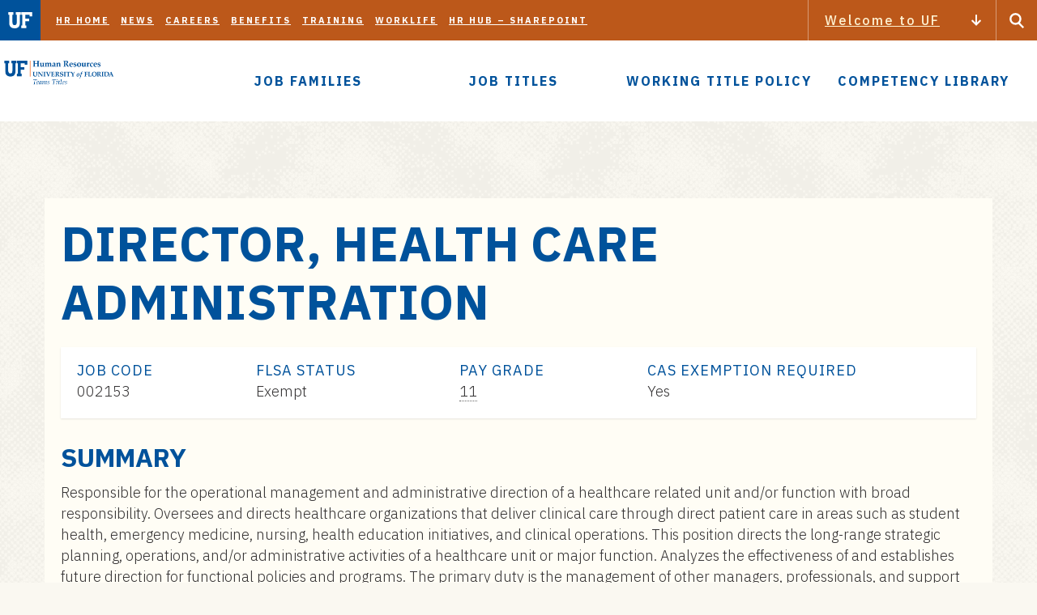

--- FILE ---
content_type: text/html; charset=UTF-8
request_url: https://teams-titles.hr.ufl.edu/teams-title/director-health-care-administration/
body_size: 64112
content:
<!DOCTYPE html>
<html lang="en" class="no-js">
<head>
	<meta charset="utf-8">
	<meta name="viewport" content="width=device-width,initial-scale=1">
    <meta http-equiv="X-UA-Compatible" content="IE=edge" />
  	<style>img:is([sizes="auto" i], [sizes^="auto," i]) { contain-intrinsic-size: 3000px 1500px }</style>
	
<!-- The SEO Framework by Sybre Waaijer -->
<meta name="robots" content="max-snippet:-1,max-image-preview:standard,max-video-preview:-1" />
<link rel="canonical" href="https://teams-titles.hr.ufl.edu/teams-title/director-health-care-administration/" />
<meta property="og:type" content="article" />
<meta property="og:locale" content="en_US" />
<meta property="og:site_name" content="TEAMS Titles" />
<meta property="og:title" content="Director, Health Care Administration &ndash; TEAMS Titles" />
<meta property="og:url" content="https://teams-titles.hr.ufl.edu/teams-title/director-health-care-administration/" />
<meta property="article:published_time" content="2020-01-23T21:29:51+00:00" />
<meta property="article:modified_time" content="2020-04-30T17:52:40+00:00" />
<meta name="twitter:card" content="summary_large_image" />
<meta name="twitter:title" content="Director, Health Care Administration &ndash; TEAMS Titles" />
<script type="application/ld+json">{"@context":"https://schema.org","@graph":[{"@type":"WebSite","@id":"https://teams-titles.hr.ufl.edu/#/schema/WebSite","url":"https://teams-titles.hr.ufl.edu/","name":"TEAMS Titles","description":"Good Job. Right Title. Great Results.","inLanguage":"en-US","potentialAction":{"@type":"SearchAction","target":{"@type":"EntryPoint","urlTemplate":"https://teams-titles.hr.ufl.edu/search/{search_term_string}/"},"query-input":"required name=search_term_string"},"publisher":{"@type":"Organization","@id":"https://teams-titles.hr.ufl.edu/#/schema/Organization","name":"TEAMS Titles","url":"https://teams-titles.hr.ufl.edu/"}},{"@type":"WebPage","@id":"https://teams-titles.hr.ufl.edu/teams-title/director-health-care-administration/","url":"https://teams-titles.hr.ufl.edu/teams-title/director-health-care-administration/","name":"Director, Health Care Administration &ndash; TEAMS Titles","inLanguage":"en-US","isPartOf":{"@id":"https://teams-titles.hr.ufl.edu/#/schema/WebSite"},"breadcrumb":{"@type":"BreadcrumbList","@id":"https://teams-titles.hr.ufl.edu/#/schema/BreadcrumbList","itemListElement":[{"@type":"ListItem","position":1,"item":"https://teams-titles.hr.ufl.edu/","name":"TEAMS Titles"},{"@type":"ListItem","position":2,"item":"https://teams-titles.hr.ufl.edu/teams-title/","name":"Archives: TEAMS Titles"},{"@type":"ListItem","position":3,"item":"https://teams-titles.hr.ufl.edu/job-family/administration-management/","name":"Job Family: Administration &amp; Management"},{"@type":"ListItem","position":4,"name":"Director, Health Care Administration"}]},"potentialAction":{"@type":"ReadAction","target":"https://teams-titles.hr.ufl.edu/teams-title/director-health-care-administration/"},"datePublished":"2020-01-23T21:29:51+00:00","dateModified":"2020-04-30T17:52:40+00:00","author":{"@type":"Person","@id":"https://teams-titles.hr.ufl.edu/#/schema/Person/8481945e3db8f7a507c18e4a9c6bb317"}}]}</script>
<!-- / The SEO Framework by Sybre Waaijer | 49.27ms meta | 13.41ms boot -->

<link rel='dns-prefetch' href='//cdnjs.cloudflare.com' />
<script type="text/javascript">
/* <![CDATA[ */
window._wpemojiSettings = {"baseUrl":"https:\/\/s.w.org\/images\/core\/emoji\/16.0.1\/72x72\/","ext":".png","svgUrl":"https:\/\/s.w.org\/images\/core\/emoji\/16.0.1\/svg\/","svgExt":".svg","source":{"concatemoji":"https:\/\/teams-titles.hr.ufl.edu\/wp-includes\/js\/wp-emoji-release.min.js?ver=6.8.3"}};
/*! This file is auto-generated */
!function(s,n){var o,i,e;function c(e){try{var t={supportTests:e,timestamp:(new Date).valueOf()};sessionStorage.setItem(o,JSON.stringify(t))}catch(e){}}function p(e,t,n){e.clearRect(0,0,e.canvas.width,e.canvas.height),e.fillText(t,0,0);var t=new Uint32Array(e.getImageData(0,0,e.canvas.width,e.canvas.height).data),a=(e.clearRect(0,0,e.canvas.width,e.canvas.height),e.fillText(n,0,0),new Uint32Array(e.getImageData(0,0,e.canvas.width,e.canvas.height).data));return t.every(function(e,t){return e===a[t]})}function u(e,t){e.clearRect(0,0,e.canvas.width,e.canvas.height),e.fillText(t,0,0);for(var n=e.getImageData(16,16,1,1),a=0;a<n.data.length;a++)if(0!==n.data[a])return!1;return!0}function f(e,t,n,a){switch(t){case"flag":return n(e,"\ud83c\udff3\ufe0f\u200d\u26a7\ufe0f","\ud83c\udff3\ufe0f\u200b\u26a7\ufe0f")?!1:!n(e,"\ud83c\udde8\ud83c\uddf6","\ud83c\udde8\u200b\ud83c\uddf6")&&!n(e,"\ud83c\udff4\udb40\udc67\udb40\udc62\udb40\udc65\udb40\udc6e\udb40\udc67\udb40\udc7f","\ud83c\udff4\u200b\udb40\udc67\u200b\udb40\udc62\u200b\udb40\udc65\u200b\udb40\udc6e\u200b\udb40\udc67\u200b\udb40\udc7f");case"emoji":return!a(e,"\ud83e\udedf")}return!1}function g(e,t,n,a){var r="undefined"!=typeof WorkerGlobalScope&&self instanceof WorkerGlobalScope?new OffscreenCanvas(300,150):s.createElement("canvas"),o=r.getContext("2d",{willReadFrequently:!0}),i=(o.textBaseline="top",o.font="600 32px Arial",{});return e.forEach(function(e){i[e]=t(o,e,n,a)}),i}function t(e){var t=s.createElement("script");t.src=e,t.defer=!0,s.head.appendChild(t)}"undefined"!=typeof Promise&&(o="wpEmojiSettingsSupports",i=["flag","emoji"],n.supports={everything:!0,everythingExceptFlag:!0},e=new Promise(function(e){s.addEventListener("DOMContentLoaded",e,{once:!0})}),new Promise(function(t){var n=function(){try{var e=JSON.parse(sessionStorage.getItem(o));if("object"==typeof e&&"number"==typeof e.timestamp&&(new Date).valueOf()<e.timestamp+604800&&"object"==typeof e.supportTests)return e.supportTests}catch(e){}return null}();if(!n){if("undefined"!=typeof Worker&&"undefined"!=typeof OffscreenCanvas&&"undefined"!=typeof URL&&URL.createObjectURL&&"undefined"!=typeof Blob)try{var e="postMessage("+g.toString()+"("+[JSON.stringify(i),f.toString(),p.toString(),u.toString()].join(",")+"));",a=new Blob([e],{type:"text/javascript"}),r=new Worker(URL.createObjectURL(a),{name:"wpTestEmojiSupports"});return void(r.onmessage=function(e){c(n=e.data),r.terminate(),t(n)})}catch(e){}c(n=g(i,f,p,u))}t(n)}).then(function(e){for(var t in e)n.supports[t]=e[t],n.supports.everything=n.supports.everything&&n.supports[t],"flag"!==t&&(n.supports.everythingExceptFlag=n.supports.everythingExceptFlag&&n.supports[t]);n.supports.everythingExceptFlag=n.supports.everythingExceptFlag&&!n.supports.flag,n.DOMReady=!1,n.readyCallback=function(){n.DOMReady=!0}}).then(function(){return e}).then(function(){var e;n.supports.everything||(n.readyCallback(),(e=n.source||{}).concatemoji?t(e.concatemoji):e.wpemoji&&e.twemoji&&(t(e.twemoji),t(e.wpemoji)))}))}((window,document),window._wpemojiSettings);
/* ]]> */
</script>
<style id='wp-emoji-styles-inline-css' type='text/css'>

	img.wp-smiley, img.emoji {
		display: inline !important;
		border: none !important;
		box-shadow: none !important;
		height: 1em !important;
		width: 1em !important;
		margin: 0 0.07em !important;
		vertical-align: -0.1em !important;
		background: none !important;
		padding: 0 !important;
	}
</style>
<link rel='stylesheet' id='wp-block-library-css' href='https://teams-titles.hr.ufl.edu/wp-includes/css/dist/block-library/style.min.css?ver=6.8.3' type='text/css' media='all' />
<style id='classic-theme-styles-inline-css' type='text/css'>
/*! This file is auto-generated */
.wp-block-button__link{color:#fff;background-color:#32373c;border-radius:9999px;box-shadow:none;text-decoration:none;padding:calc(.667em + 2px) calc(1.333em + 2px);font-size:1.125em}.wp-block-file__button{background:#32373c;color:#fff;text-decoration:none}
</style>
<style id='global-styles-inline-css' type='text/css'>
:root{--wp--preset--aspect-ratio--square: 1;--wp--preset--aspect-ratio--4-3: 4/3;--wp--preset--aspect-ratio--3-4: 3/4;--wp--preset--aspect-ratio--3-2: 3/2;--wp--preset--aspect-ratio--2-3: 2/3;--wp--preset--aspect-ratio--16-9: 16/9;--wp--preset--aspect-ratio--9-16: 9/16;--wp--preset--color--black: #000000;--wp--preset--color--cyan-bluish-gray: #abb8c3;--wp--preset--color--white: #ffffff;--wp--preset--color--pale-pink: #f78da7;--wp--preset--color--vivid-red: #cf2e2e;--wp--preset--color--luminous-vivid-orange: #ff6900;--wp--preset--color--luminous-vivid-amber: #fcb900;--wp--preset--color--light-green-cyan: #7bdcb5;--wp--preset--color--vivid-green-cyan: #00d084;--wp--preset--color--pale-cyan-blue: #8ed1fc;--wp--preset--color--vivid-cyan-blue: #0693e3;--wp--preset--color--vivid-purple: #9b51e0;--wp--preset--gradient--vivid-cyan-blue-to-vivid-purple: linear-gradient(135deg,rgba(6,147,227,1) 0%,rgb(155,81,224) 100%);--wp--preset--gradient--light-green-cyan-to-vivid-green-cyan: linear-gradient(135deg,rgb(122,220,180) 0%,rgb(0,208,130) 100%);--wp--preset--gradient--luminous-vivid-amber-to-luminous-vivid-orange: linear-gradient(135deg,rgba(252,185,0,1) 0%,rgba(255,105,0,1) 100%);--wp--preset--gradient--luminous-vivid-orange-to-vivid-red: linear-gradient(135deg,rgba(255,105,0,1) 0%,rgb(207,46,46) 100%);--wp--preset--gradient--very-light-gray-to-cyan-bluish-gray: linear-gradient(135deg,rgb(238,238,238) 0%,rgb(169,184,195) 100%);--wp--preset--gradient--cool-to-warm-spectrum: linear-gradient(135deg,rgb(74,234,220) 0%,rgb(151,120,209) 20%,rgb(207,42,186) 40%,rgb(238,44,130) 60%,rgb(251,105,98) 80%,rgb(254,248,76) 100%);--wp--preset--gradient--blush-light-purple: linear-gradient(135deg,rgb(255,206,236) 0%,rgb(152,150,240) 100%);--wp--preset--gradient--blush-bordeaux: linear-gradient(135deg,rgb(254,205,165) 0%,rgb(254,45,45) 50%,rgb(107,0,62) 100%);--wp--preset--gradient--luminous-dusk: linear-gradient(135deg,rgb(255,203,112) 0%,rgb(199,81,192) 50%,rgb(65,88,208) 100%);--wp--preset--gradient--pale-ocean: linear-gradient(135deg,rgb(255,245,203) 0%,rgb(182,227,212) 50%,rgb(51,167,181) 100%);--wp--preset--gradient--electric-grass: linear-gradient(135deg,rgb(202,248,128) 0%,rgb(113,206,126) 100%);--wp--preset--gradient--midnight: linear-gradient(135deg,rgb(2,3,129) 0%,rgb(40,116,252) 100%);--wp--preset--font-size--small: 13px;--wp--preset--font-size--medium: 20px;--wp--preset--font-size--large: 36px;--wp--preset--font-size--x-large: 42px;--wp--preset--spacing--20: 0.44rem;--wp--preset--spacing--30: 0.67rem;--wp--preset--spacing--40: 1rem;--wp--preset--spacing--50: 1.5rem;--wp--preset--spacing--60: 2.25rem;--wp--preset--spacing--70: 3.38rem;--wp--preset--spacing--80: 5.06rem;--wp--preset--shadow--natural: 6px 6px 9px rgba(0, 0, 0, 0.2);--wp--preset--shadow--deep: 12px 12px 50px rgba(0, 0, 0, 0.4);--wp--preset--shadow--sharp: 6px 6px 0px rgba(0, 0, 0, 0.2);--wp--preset--shadow--outlined: 6px 6px 0px -3px rgba(255, 255, 255, 1), 6px 6px rgba(0, 0, 0, 1);--wp--preset--shadow--crisp: 6px 6px 0px rgba(0, 0, 0, 1);}:where(.is-layout-flex){gap: 0.5em;}:where(.is-layout-grid){gap: 0.5em;}body .is-layout-flex{display: flex;}.is-layout-flex{flex-wrap: wrap;align-items: center;}.is-layout-flex > :is(*, div){margin: 0;}body .is-layout-grid{display: grid;}.is-layout-grid > :is(*, div){margin: 0;}:where(.wp-block-columns.is-layout-flex){gap: 2em;}:where(.wp-block-columns.is-layout-grid){gap: 2em;}:where(.wp-block-post-template.is-layout-flex){gap: 1.25em;}:where(.wp-block-post-template.is-layout-grid){gap: 1.25em;}.has-black-color{color: var(--wp--preset--color--black) !important;}.has-cyan-bluish-gray-color{color: var(--wp--preset--color--cyan-bluish-gray) !important;}.has-white-color{color: var(--wp--preset--color--white) !important;}.has-pale-pink-color{color: var(--wp--preset--color--pale-pink) !important;}.has-vivid-red-color{color: var(--wp--preset--color--vivid-red) !important;}.has-luminous-vivid-orange-color{color: var(--wp--preset--color--luminous-vivid-orange) !important;}.has-luminous-vivid-amber-color{color: var(--wp--preset--color--luminous-vivid-amber) !important;}.has-light-green-cyan-color{color: var(--wp--preset--color--light-green-cyan) !important;}.has-vivid-green-cyan-color{color: var(--wp--preset--color--vivid-green-cyan) !important;}.has-pale-cyan-blue-color{color: var(--wp--preset--color--pale-cyan-blue) !important;}.has-vivid-cyan-blue-color{color: var(--wp--preset--color--vivid-cyan-blue) !important;}.has-vivid-purple-color{color: var(--wp--preset--color--vivid-purple) !important;}.has-black-background-color{background-color: var(--wp--preset--color--black) !important;}.has-cyan-bluish-gray-background-color{background-color: var(--wp--preset--color--cyan-bluish-gray) !important;}.has-white-background-color{background-color: var(--wp--preset--color--white) !important;}.has-pale-pink-background-color{background-color: var(--wp--preset--color--pale-pink) !important;}.has-vivid-red-background-color{background-color: var(--wp--preset--color--vivid-red) !important;}.has-luminous-vivid-orange-background-color{background-color: var(--wp--preset--color--luminous-vivid-orange) !important;}.has-luminous-vivid-amber-background-color{background-color: var(--wp--preset--color--luminous-vivid-amber) !important;}.has-light-green-cyan-background-color{background-color: var(--wp--preset--color--light-green-cyan) !important;}.has-vivid-green-cyan-background-color{background-color: var(--wp--preset--color--vivid-green-cyan) !important;}.has-pale-cyan-blue-background-color{background-color: var(--wp--preset--color--pale-cyan-blue) !important;}.has-vivid-cyan-blue-background-color{background-color: var(--wp--preset--color--vivid-cyan-blue) !important;}.has-vivid-purple-background-color{background-color: var(--wp--preset--color--vivid-purple) !important;}.has-black-border-color{border-color: var(--wp--preset--color--black) !important;}.has-cyan-bluish-gray-border-color{border-color: var(--wp--preset--color--cyan-bluish-gray) !important;}.has-white-border-color{border-color: var(--wp--preset--color--white) !important;}.has-pale-pink-border-color{border-color: var(--wp--preset--color--pale-pink) !important;}.has-vivid-red-border-color{border-color: var(--wp--preset--color--vivid-red) !important;}.has-luminous-vivid-orange-border-color{border-color: var(--wp--preset--color--luminous-vivid-orange) !important;}.has-luminous-vivid-amber-border-color{border-color: var(--wp--preset--color--luminous-vivid-amber) !important;}.has-light-green-cyan-border-color{border-color: var(--wp--preset--color--light-green-cyan) !important;}.has-vivid-green-cyan-border-color{border-color: var(--wp--preset--color--vivid-green-cyan) !important;}.has-pale-cyan-blue-border-color{border-color: var(--wp--preset--color--pale-cyan-blue) !important;}.has-vivid-cyan-blue-border-color{border-color: var(--wp--preset--color--vivid-cyan-blue) !important;}.has-vivid-purple-border-color{border-color: var(--wp--preset--color--vivid-purple) !important;}.has-vivid-cyan-blue-to-vivid-purple-gradient-background{background: var(--wp--preset--gradient--vivid-cyan-blue-to-vivid-purple) !important;}.has-light-green-cyan-to-vivid-green-cyan-gradient-background{background: var(--wp--preset--gradient--light-green-cyan-to-vivid-green-cyan) !important;}.has-luminous-vivid-amber-to-luminous-vivid-orange-gradient-background{background: var(--wp--preset--gradient--luminous-vivid-amber-to-luminous-vivid-orange) !important;}.has-luminous-vivid-orange-to-vivid-red-gradient-background{background: var(--wp--preset--gradient--luminous-vivid-orange-to-vivid-red) !important;}.has-very-light-gray-to-cyan-bluish-gray-gradient-background{background: var(--wp--preset--gradient--very-light-gray-to-cyan-bluish-gray) !important;}.has-cool-to-warm-spectrum-gradient-background{background: var(--wp--preset--gradient--cool-to-warm-spectrum) !important;}.has-blush-light-purple-gradient-background{background: var(--wp--preset--gradient--blush-light-purple) !important;}.has-blush-bordeaux-gradient-background{background: var(--wp--preset--gradient--blush-bordeaux) !important;}.has-luminous-dusk-gradient-background{background: var(--wp--preset--gradient--luminous-dusk) !important;}.has-pale-ocean-gradient-background{background: var(--wp--preset--gradient--pale-ocean) !important;}.has-electric-grass-gradient-background{background: var(--wp--preset--gradient--electric-grass) !important;}.has-midnight-gradient-background{background: var(--wp--preset--gradient--midnight) !important;}.has-small-font-size{font-size: var(--wp--preset--font-size--small) !important;}.has-medium-font-size{font-size: var(--wp--preset--font-size--medium) !important;}.has-large-font-size{font-size: var(--wp--preset--font-size--large) !important;}.has-x-large-font-size{font-size: var(--wp--preset--font-size--x-large) !important;}
:where(.wp-block-post-template.is-layout-flex){gap: 1.25em;}:where(.wp-block-post-template.is-layout-grid){gap: 1.25em;}
:where(.wp-block-columns.is-layout-flex){gap: 2em;}:where(.wp-block-columns.is-layout-grid){gap: 2em;}
:root :where(.wp-block-pullquote){font-size: 1.5em;line-height: 1.6;}
</style>
<link rel='stylesheet' id='simple-banner-style-css' href='https://teams-titles.hr.ufl.edu/wp-content/plugins/simple-banner/simple-banner.css?ver=3.1.2' type='text/css' media='all' />
<link rel='stylesheet' id='styles-css' href='https://teams-titles.hr.ufl.edu/wp-content/themes/uf-theme/style.css?ver=1.1' type='text/css' media='' />
<link rel='stylesheet' id='ufhr_tt-css' href='https://teams-titles.hr.ufl.edu/wp-content/plugins/ufhr-teams-titles/resources/ufhr-teams-title.css' type='text/css' media='screen' />
<link rel='stylesheet' id='faq-enhancement-css-css' href='https://teams-titles.hr.ufl.edu/wp-content/themes/uf-theme/assets/css/faq-enhancement.css?ver=6.8.3' type='text/css' media='all' />
<link rel='stylesheet' id='tablepress-default-css' href='https://teams-titles.hr.ufl.edu/wp-content/plugins/tablepress/css/build/default.css?ver=3.2.5' type='text/css' media='all' />
<script type="text/javascript" src="https://teams-titles.hr.ufl.edu/wp-includes/js/jquery/jquery.min.js?ver=3.7.1" id="jquery-core-js"></script>
<script type="text/javascript" src="https://teams-titles.hr.ufl.edu/wp-includes/js/jquery/jquery-migrate.min.js?ver=3.4.1" id="jquery-migrate-js"></script>
<script type="text/javascript" id="simple-banner-script-js-before">
/* <![CDATA[ */
const simpleBannerScriptParams = {"pro_version_enabled":"","debug_mode":"","id":19265,"version":"3.1.2","banner_params":[{"hide_simple_banner":"yes","simple_banner_prepend_element":"","simple_banner_position":"relative","header_margin":"","header_padding":"","wp_body_open_enabled":"","wp_body_open":true,"simple_banner_z_index":"","simple_banner_text":"The University of Florida will close for the holidays on Wednesday, Dec. 24, 2025, and will reopen for business on Monday, Jan. 5, 2026.","disabled_on_current_page":false,"disabled_pages_array":[],"is_current_page_a_post":false,"disabled_on_posts":"","simple_banner_disabled_page_paths":"","simple_banner_font_size":"","simple_banner_color":"#D8EFFE","simple_banner_text_color":"#343741","simple_banner_link_color":"","simple_banner_close_color":"","simple_banner_custom_css":"z-index: 999;","simple_banner_scrolling_custom_css":"","simple_banner_text_custom_css":"","simple_banner_button_css":"","site_custom_css":"","keep_site_custom_css":"","site_custom_js":"","keep_site_custom_js":"","close_button_enabled":"on","close_button_expiration":"7","close_button_cookie_set":false,"current_date":{"date":"2026-01-14 10:31:15.369846","timezone_type":3,"timezone":"UTC"},"start_date":{"date":"2026-01-14 10:31:15.369850","timezone_type":3,"timezone":"UTC"},"end_date":{"date":"2026-01-14 10:31:15.369853","timezone_type":3,"timezone":"UTC"},"simple_banner_start_after_date":"","simple_banner_remove_after_date":"","simple_banner_insert_inside_element":""}]}
/* ]]> */
</script>
<script type="text/javascript" src="https://teams-titles.hr.ufl.edu/wp-content/plugins/simple-banner/simple-banner.js?ver=3.1.2" id="simple-banner-script-js"></script>
<link rel="https://api.w.org/" href="https://teams-titles.hr.ufl.edu/wp-json/" /><link rel="alternate" title="JSON" type="application/json" href="https://teams-titles.hr.ufl.edu/wp-json/wp/v2/teams-title/19265" /><link rel="EditURI" type="application/rsd+xml" title="RSD" href="https://teams-titles.hr.ufl.edu/xmlrpc.php?rsd" />
<link rel="alternate" title="oEmbed (JSON)" type="application/json+oembed" href="https://teams-titles.hr.ufl.edu/wp-json/oembed/1.0/embed?url=https%3A%2F%2Fteams-titles.hr.ufl.edu%2Fteams-title%2Fdirector-health-care-administration%2F" />
<link rel="alternate" title="oEmbed (XML)" type="text/xml+oembed" href="https://teams-titles.hr.ufl.edu/wp-json/oembed/1.0/embed?url=https%3A%2F%2Fteams-titles.hr.ufl.edu%2Fteams-title%2Fdirector-health-care-administration%2F&#038;format=xml" />
<!-- HFCM by 99 Robots - Snippet # 3: Card Styles - Accessibility -->
<style>
.card {
	position: relative;
	display: flex;
	flex-direction: row;
	min-width: 0;
	min-height: 151px;
	word-wrap: break-word;
	background-color: #ffffff;
	background-clip: border-box;
	border-radius: 0;
	box-shadow: 0px 1px 3px rgba(10, 37, 61, 0.2);
	margin-bottom: 3rem;
}
.card-body {
	flex: 1 1 auto;
	padding: 1.15rem;
}
a.card-title {
	color: #00529b;
	letter-spacing: 0.5px;
	margin-bottom: 1rem;
	display: flex;
	justify-content: start;
	align-items: center;
	font-weight: 500;
	font-size: 24px;
}
a.card-title:hover {
	color: #003666;
}
a.card-title  img.card-title-icon {
    background: #00529b;
    border-radius: 50%;
    width: 40px;
    display: inline-block;
    margin-right: 10px;
    padding: 3px;
}
p.card-text {
    font-size: 16px;
    line-height: 18px;
    margin-bottom: 0;
}	
</style>
<!-- /end HFCM by 99 Robots -->
<!-- HFCM by 99 Robots - Snippet # 7: Line Height Accessibility -->
<style>

	.entry p { line-height: 1.5;}

</style>
<!-- /end HFCM by 99 Robots -->
<!-- HFCM by 99 Robots - Snippet # 11: Mobile Logo Fix -->
<style>
	.header .theme-byline-mobile {
		position: inherit;
	}
</style>
<!-- /end HFCM by 99 Robots -->
<!-- HFCM by 99 Robots - Snippet # 13: Main Logo Sizing -->
<style>

.unit-image {
	padding-top: 25px !important;
	max-width: 75%;
}
	
</style>
<!-- /end HFCM by 99 Robots -->
<style id="simple-banner-hide" type="text/css">.simple-banner{display:none;}</style><style id="simple-banner-position" type="text/css">.simple-banner{position:relative;}</style><style id="simple-banner-background-color" type="text/css">.simple-banner{background:#D8EFFE;}</style><style id="simple-banner-text-color" type="text/css">.simple-banner .simple-banner-text{color:#343741;}</style><style id="simple-banner-link-color" type="text/css">.simple-banner .simple-banner-text a{color:#f16521;}</style><style id="simple-banner-z-index" type="text/css">.simple-banner{z-index: 99999;}</style><style id="simple-banner-custom-css" type="text/css">.simple-banner{z-index: 999;}</style><style id="simple-banner-site-custom-css-dummy" type="text/css"></style><script id="simple-banner-site-custom-js-dummy" type="text/javascript"></script><title>Director, Health Care Administration &ndash; TEAMS Titles</title>
	<link rel="icon" href="https://teams-titles.hr.ufl.edu/wp-content/themes/uf-theme/favicon.png" >

<!--[if IE 9]>
<style>
.mobile-dropdown-wrap{ display: none !important; }
</style>
<![endif]-->
    <script>
        (function(i,s,o,g,r,a,m){i['GoogleAnalyticsObject']=r;i[r]=i[r]||function(){
        (i[r].q=i[r].q||[]).push(arguments)},i[r].l=1*new Date();a=s.createElement(o),
        m=s.getElementsByTagName(o)[0];a.async=1;a.src=g;m.parentNode.insertBefore(a,m)
        })(window,document,'script','//www.google-analytics.com/analytics.js','ga');

        ga('create', 'UA-18557095-2', 'auto');
        ga('send', 'pageview');

    </script>

    <link rel="preconnect" href="https://fonts.googleapis.com">
    <link rel="preconnect" href="https://fonts.gstatic.com" crossorigin>
    <link href="https://fonts.googleapis.com/css2?family=IBM+Plex+Sans:ital,wght@0,100..700;1,100..700&display=swap" rel="stylesheet">

</head>
  <body class="loading ">
  <svg xmlns="http://www.w3.org/2000/svg" style="display: none;">
  <symbol id="uf-logo" viewBox="0 0 322.7 59.2">
    <polygon fill="#8C8C8C" points="60,48.7 60,34.3 73.2,34.3 73.2,24.8 60,24.8 60,11.4 74.5,11.4 74.5,16.6 84.1,16.6 84.1,2 45.7,2
      45.7,11.4 49.3,11.4 49.3,48.7 45.7,48.7 45.7,58.1 63.4,58.1 63.4,48.7 "/>
    <rect x="92.9" y="2" fill="#8C8C8C" width="2.5" height="56.1"/>
    <path fill="#8C8C8C" d="M294.3,8c0.6,0,1.1,0,1.6,0l-1.8,9.1c-0.5,2.5-0.8,4.1-1.1,4.9c-0.1,0.4-0.3,0.7-0.5,0.8
      c-0.2,0.1-0.4,0.2-0.6,0.2c-0.2,0-0.5-0.1-0.7-0.3c-0.2-0.2-0.4-0.4-0.6-0.8l-0.4,0.1c-0.1,0.4-0.2,0.8-0.3,1.2
      c-0.1,0.4-0.3,0.9-0.5,1.5c0.3,0.1,0.6,0.2,0.9,0.2c0.4,0,0.8-0.1,1.2-0.3c0.8-0.4,1.6-1.1,2.3-1.9c0.8-0.9,1.4-1.9,1.8-3.1
      c0.5-1.2,1-3,1.7-5.7l1.3-5.8c0.3,0,0.7,0,1.2,0c0.9,0,1.5,0,1.9,0c0.1-0.4,0.2-0.8,0.4-1.3L302,6.5c-0.3,0-0.7,0.1-1.2,0.1
      c-0.9,0.1-1.4,0.1-1.6,0.1h-0.3c0.2-1.1,0.4-2.1,0.7-3.2c0.1-0.4,0.2-0.7,0.3-0.9c0.1-0.2,0.3-0.3,0.4-0.5C300.6,2,300.8,2,301,2
      c0.3,0,0.6,0.1,0.9,0.3c0.3,0.2,0.7,0.6,1,1.1l0.4-0.1c0.1-1,0.4-2,0.7-3.1c-0.3-0.1-0.7-0.2-1-0.2c-0.5,0-0.9,0.1-1.1,0.2
      c-0.3,0.1-0.8,0.5-1.7,1.1c-0.9,0.6-1.6,1.3-2.4,1.9c-0.5,0.4-0.8,0.8-1,1.2c-0.1,0.3-0.3,0.7-0.4,1.4c-0.1,0.3-0.1,0.5-0.2,0.6
      c-0.3,0.2-0.8,0.3-1.3,0.5c-0.5,0.1-0.9,0.3-1.2,0.4L293.5,8C293.7,8,294,8,294.3,8 M283.1,10.8c0.4-1.4,0.8-2.3,1.2-2.7
      c0.5-0.5,1-0.7,1.7-0.7c0.6,0,1.1,0.2,1.5,0.7c0.4,0.4,0.6,1.2,0.6,2.1c0,1.2-0.2,2.4-0.5,3.7c-0.2,0.9-0.5,1.6-0.8,2.1
      c-0.3,0.5-0.6,0.9-0.9,1.1c-0.3,0.2-0.7,0.3-1.2,0.3c-0.7,0-1.2-0.2-1.6-0.6c-0.4-0.4-0.6-1.1-0.6-2.1
      C282.6,13.4,282.8,12.2,283.1,10.8 M280,16.6c0.2,0.6,0.6,1.1,1.2,1.4c0.6,0.3,1.3,0.5,2.3,0.5c0.8,0,1.6-0.1,2.2-0.4
      c0.7-0.2,1.3-0.6,2-1.1c0.7-0.5,1.2-0.9,1.6-1.3c0.5-0.6,0.9-1.4,1.2-2.4c0.4-1.1,0.5-2.1,0.5-3.2c0-0.6-0.1-1.1-0.2-1.5
      c-0.1-0.5-0.4-0.9-0.6-1.2c-0.3-0.3-0.7-0.6-1.3-0.8c-0.6-0.2-1.2-0.3-1.9-0.3c-0.8,0-1.6,0.2-2.4,0.5c-0.7,0.3-1.4,0.7-2,1.2
      c-0.6,0.5-1.1,0.9-1.3,1.2c-0.4,0.5-0.8,1.3-1.1,2.3c-0.3,1.1-0.5,2.1-0.5,3.1C279.7,15.3,279.8,16,280,16.6"/>
    <path fill="#8C8C8C" d="M301.4,31.8l5.4,13c-1.5,0.1-3.2,0.1-5.2,0.1c-2,0-3.8,0-5.4-0.1L301.4,31.8z M290.9,58.2l5.8,0.2v-2.1
      c-2-0.1-3.2-0.2-3.6-0.4c-0.3-0.2-0.4-0.4-0.4-0.8c0-0.6,0.4-2,1.2-4.3l1.1-3H308l2.1,5.5c0.4,1,0.6,1.6,0.6,2
      c0,0.3-0.1,0.6-0.4,0.7c-0.3,0.1-1.4,0.3-3.4,0.3v2.1l8.8-0.2l7,0.2v-2.1c-0.5,0-0.9-0.1-1.1-0.1c-0.8-0.1-1.3-0.1-1.5-0.2
      c-0.2-0.1-0.4-0.2-0.5-0.3c-0.2-0.1-0.3-0.3-0.5-0.7l-1-2.3l-1.6-3.4l-11.2-26.2h-3.6l-2.2,5.7l-6.5,16.1c-1.2,3.1-2.1,5.1-2.5,6.1
      c-1,2.2-1.5,3.5-1.7,3.8c-0.2,0.3-0.4,0.6-0.6,0.8c-0.2,0.2-0.4,0.3-0.7,0.4c-0.3,0.1-1.1,0.2-2.4,0.3v2.1L290.9,58.2z M262.5,45.4
      v-5.8c0-6.6,0.1-11,0.3-13.4c1.6-0.2,3-0.3,4.3-0.3c3.4,0,6,0.3,7.7,0.9c1.7,0.6,3.1,1.6,4.2,2.9s1.9,2.9,2.4,4.7
      c0.5,1.8,0.7,3.6,0.7,5.5c0,2.1-0.2,4-0.7,5.8c-0.5,1.8-1.2,3.4-2,4.7c-0.9,1.3-1.8,2.3-2.7,3c-1,0.7-2.1,1.2-3.3,1.5
      c-1.7,0.5-3.7,0.7-5.9,0.7c-1.4,0-2.9-0.1-4.5-0.4C262.6,53.6,262.5,50.4,262.5,45.4 M260.3,58.2l7.4,0.2c3.4,0,6.3-0.4,8.6-1.1
      c2.4-0.7,4.6-2,6.7-3.7c2-1.7,3.7-3.8,4.8-6.3c1.2-2.5,1.8-5.4,1.8-8.6c0-2.5-0.4-4.8-1.2-6.9c-0.5-1.3-1.2-2.4-2.1-3.5
      c-0.9-1.1-2-2-3.3-2.8c-1.3-0.8-2.9-1.4-4.6-1.7c-1.8-0.4-4.1-0.5-7.1-0.5c-1.3,0-3,0-5.1,0.1c-3,0.1-5,0.1-6,0.1l-9.1-0.2v2
      c1.8,0.2,2.9,0.4,3.1,0.5c0.3,0.1,0.5,0.2,0.6,0.3c0.1,0.1,0.2,0.2,0.2,0.4c0.2,0.7,0.3,2.2,0.3,4.5c0.1,4.3,0.1,7.5,0.1,9.7v4.1
      c0,5-0.1,8.7-0.3,10.9c-0.5,0.4-1.1,0.8-1.7,1.1c-0.3,0.2-0.6,0.3-0.7,0.4v1.2L260.3,58.2z M240.9,23.4c-2.7,0-5.1-0.1-7.3-0.2v2.2
      c1.8,0.1,2.9,0.1,3.2,0.2c0.3,0.1,0.5,0.2,0.6,0.3c0.1,0.1,0.2,0.3,0.2,0.5c0.1,0.5,0.2,1.9,0.3,4c0,1,0.1,3.1,0.1,6.4v10.5
      c0,1.7-0.1,3.6-0.2,5.6c-0.1,1.4-0.2,2.2-0.2,2.4c0,0.2-0.1,0.3-0.2,0.4c-0.1,0.1-0.4,0.2-0.7,0.3c-0.3,0.1-1.3,0.1-3,0.2v2.2
      c2.1-0.1,4.5-0.2,7.2-0.2c3.1,0,6,0.1,8.7,0.2v-2.2c-1.6,0-2.6-0.1-3-0.2c-0.3-0.1-0.6-0.2-0.8-0.3c-0.2-0.1-0.3-0.3-0.3-0.5
      c-0.2-0.5-0.3-1.6-0.3-3.4l-0.1-4.6V37.1c0-0.3,0-2.5,0.1-6.7c0-1.2,0-2,0.1-2.5c0-0.8,0.1-1.3,0.3-1.6c0.1-0.2,0.1-0.3,0.3-0.4
      c0.1-0.1,0.4-0.2,0.7-0.3c0.3-0.1,1.3-0.1,3-0.2v-2.2C246.9,23.4,244,23.4,240.9,23.4 M200.9,25.8c0.2,0.1,0.3,0.2,0.4,0.4
      c0.2,0.4,0.3,1.7,0.3,3.8l0.1,5.3v9.3l-0.2,7.3c-0.1,1.3-0.1,2.3-0.2,3c-0.1,0.4-0.1,0.6-0.2,0.7c-0.1,0.1-0.2,0.2-0.4,0.3
      c-0.3,0.1-1.5,0.2-3.4,0.3v2.2c2.2-0.1,4.6-0.2,7.2-0.2c2.9,0,5.8,0.1,8.7,0.2v-2.2c-1.6,0-2.6-0.1-2.9-0.2
      c-0.3-0.1-0.6-0.2-0.7-0.3c-0.2-0.1-0.3-0.2-0.3-0.4c-0.1-0.3-0.2-0.9-0.3-1.8c0-0.5-0.1-2.4-0.2-5.9c-0.1-2.8-0.1-5.5-0.1-8
      c0-1.6,0.1-4.7,0.2-9.5c0.1-2.1,0.1-3.5,0.2-4.1c0.8-0.1,1.6-0.2,2.4-0.2c1.8,0,3.1,0.1,3.8,0.4c1.1,0.4,2,1.1,2.7,2.1
      c0.7,1,1.1,2.3,1.1,3.8c0,1.5-0.4,2.9-1.1,4.1c-0.7,1.2-1.6,2.1-2.6,2.6c-1,0.5-2.5,0.7-4.5,0.6l-0.3,0.8c0.5,0.4,1,0.9,1.6,1.7
      c1.1,1.5,2.4,3.4,3.9,6l5.4,8.8c0.3,0.6,0.5,1.1,0.6,1.4c1.3-0.1,2.6-0.1,4-0.1c1.2,0,3,0,5.6,0.1v-2.2c-0.8,0-1.3-0.1-1.6-0.2
      c-0.3-0.1-0.5-0.3-0.8-0.6c-0.3-0.3-1.1-1.3-2.3-2.9c-0.1-0.1-0.6-0.9-1.7-2.5l-3.9-5.8c-0.1-0.2-0.2-0.3-0.3-0.5
      c-0.1-0.2-0.4-0.6-0.9-1.4c-0.5-0.8-1-1.5-1.4-2.3c2.6-1,4.5-2.3,5.8-3.9c1.3-1.7,1.9-3.5,1.9-5.5c0-1.7-0.5-3.2-1.4-4.3
      c-0.9-1.2-2-2-3.3-2.3c-1.3-0.4-3.3-0.6-5.9-0.6c-1.4,0-3.1,0-5.1,0.1c-1.3,0.1-2.8,0.1-4.5,0.1c-2.1,0-3.6,0-4.8-0.1
      c-2.3-0.1-3.6-0.1-4-0.1v2C199.3,25.5,200.5,25.6,200.9,25.8 M168.1,32.3c0.8-2.2,2-3.9,3.7-5.1c1.7-1.1,3.8-1.7,6.2-1.7
      c2.1,0,3.9,0.4,5.2,1.1c1.3,0.7,2.4,1.8,3.4,3.1c1,1.4,1.7,3,2.2,5c0.5,1.9,0.8,4.1,0.8,6.4c0,3.4-0.5,6.3-1.4,8.7
      c-0.9,2.4-2.2,4.1-3.9,5.1c-1.7,1-3.5,1.5-5.7,1.5c-2.3,0-4.2-0.5-5.9-1.6c-1.7-1.1-3-2.9-4.1-5.4c-1.1-2.6-1.6-5.8-1.6-9.7
      C167,37,167.4,34.5,168.1,32.3 M161.6,51.1c1.5,2.7,3.7,4.7,6.4,6c2.7,1.4,5.9,2,9.7,2c3.5,0,6.6-0.6,9.3-1.7c2-0.8,3.7-2,5.3-3.6
      c1.5-1.6,2.7-3.3,3.5-5.3c1.1-2.7,1.6-5.6,1.6-8.8c0-1.9-0.2-3.6-0.6-5.1c-0.4-1.5-0.9-2.9-1.7-4.2c-0.7-1.3-1.8-2.5-3.2-3.8
      c-1.4-1.2-3-2.2-4.9-2.8c-2.5-0.9-5.2-1.3-8.3-1.3c-3.1,0-5.9,0.4-8.5,1.3c-2,0.7-3.9,1.8-5.6,3.4c-1.7,1.6-3,3.5-4,5.8
      c-0.9,2.3-1.4,4.9-1.4,8C159.3,45.2,160,48.5,161.6,51.1 M139.9,58.1c1.1,0,3,0,5.8,0.1c3.6,0.1,5.6,0.1,5.9,0.1
      c2.1,0,3.7,0,4.7-0.1c0.5-0.1,1-0.1,1.5-0.3c0-0.3,0.1-1.3,0.2-2.9l0.6-5.1c0-0.1,0-0.4,0.1-0.8h-2.1c-0.3,1.6-0.6,3.1-1,4.4
      c-0.2,0.5-0.3,0.8-0.4,0.9c-0.1,0.1-0.5,0.2-1.2,0.3c-1.9,0.3-4.1,0.4-6.6,0.4c-0.8,0-2.4-0.1-4.7-0.2c0-0.5,0-1.9,0-4.3
      c0-2.3,0-4.7,0-7.1c0-4.5,0-6.9,0-7.2c0-2.8,0-5.1,0.1-7c0.1-1.8,0.2-2.9,0.2-3.1c0.1-0.2,0.2-0.4,0.4-0.5c0.4-0.2,1.6-0.4,3.5-0.5
      v-2.2c-2.7,0.1-5.6,0.2-8.6,0.2c-2.7,0-5.1-0.1-7.3-0.2v2.2c2.2,0.1,3.5,0.3,3.8,0.5c0.2,0.1,0.3,0.3,0.4,0.5
      c0.2,0.5,0.3,2.2,0.3,5.4c0,1.2,0,4.5,0,9.8c0,3.6,0,6.7-0.1,9.2c-0.1,2.6-0.1,4.1-0.2,4.5c0,0.1-0.1,0.2-0.1,0.3
      c-0.1,0.1-0.3,0.3-0.7,0.5c-0.8,0.5-1.4,0.8-1.8,1v1.3C135.8,58.2,138.3,58.1,139.9,58.1 M126,35.3h-2.2c0,1.5-0.1,2.4-0.3,2.9
      c-0.1,0.3-0.3,0.5-0.5,0.6c-0.6,0.2-1.9,0.3-4.1,0.3c-0.8,0-2.2-0.1-4.3-0.2v-3.5c0-4.3,0.1-7.3,0.3-9c0.5,0,1.3-0.1,2.6-0.1
      c1.3,0,2.1-0.1,2.4-0.1c1.5,0,2.7,0.1,3.8,0.3c1.1,0.2,1.8,0.4,2.1,0.6c0.1,0.1,0.2,0.1,0.2,0.2c0.1,0.1,0.1,0.6,0.2,1.3
      c0.1,1.4,0.1,2.3,0.1,2.7h2c0-1.1,0.1-2.4,0.2-3.9c0.1-1.5,0.3-2.7,0.5-3.6l-0.2-0.4c-1.5-0.2-3.1-0.3-4.8-0.3L112,23.4l-8.9-0.2
      v2.1c1.6,0.1,2.6,0.2,3,0.3c0.4,0.1,0.6,0.2,0.7,0.3c0.1,0.1,0.2,0.2,0.2,0.4c0.2,0.5,0.2,1.4,0.3,2.7c0.2,4.5,0.2,6.8,0.2,7v10.4
      c0,0.9,0,2.3-0.1,4.4c-0.1,2-0.2,3.2-0.2,3.6c-0.1,0.7-0.2,1.1-0.4,1.3c-0.1,0.1-0.2,0.2-0.4,0.3c-0.3,0.1-1.4,0.2-3.4,0.2v2.1
      c3.1-0.1,5.3-0.2,6.8-0.2l9.9,0.2v-2c-2.3-0.2-3.6-0.3-3.9-0.4c-0.3-0.1-0.5-0.3-0.6-0.4c-0.2-0.3-0.3-1.2-0.4-2.8
      c-0.1-1.6-0.1-4.4-0.1-8.3v-2.8c1,0,1.6,0,2,0c2.7,0,4.6,0.1,5.8,0.3c0.5,0.1,0.8,0.3,0.9,0.5c0.2,0.4,0.4,1.7,0.4,3.8h2.2V35.3z"/>
    <path fill="#8C8C8C" d="M261.5,6c-0.5-1-1-1.9-1.5-2.6c-0.3-0.5-0.6-0.9-0.8-1c-0.2-0.2-0.5-0.4-0.9-0.6c-0.4,0.1-0.8,0.2-1.2,0.3
      l-2.2,0.4v0.8c0.5,0,0.8,0,0.9,0.1c0.1,0.1,0.4,0.3,0.7,0.7c0.5,0.6,1.1,1.3,1.7,2.3c0.8,1.2,1.5,2.4,2.1,3.6c0.3,0.5,0.4,0.8,0.4,1
      v2c0,0.6,0,1.2-0.1,2c0,0.3-0.1,0.6-0.1,0.6s-0.1,0.1-0.3,0.2c-0.1,0-0.6,0.1-1.4,0.1v0.9c1.1-0.1,2.1-0.1,3.2-0.1
      c1.1,0,2.3,0,3.6,0.1v-0.9c-0.8,0-1.2,0-1.4-0.1c-0.1,0-0.3-0.1-0.3-0.2c-0.1-0.1-0.1-0.3-0.2-0.7c0-0.4-0.1-1.1-0.1-1.9V11
      c0-0.4,0-0.6,0-0.8c0.1-0.2,0.2-0.5,0.3-0.8c0.2-0.4,0.8-1.4,1.8-3c1-1.5,1.9-2.9,2.7-4V2H267c-0.1,0.2-0.3,0.6-0.7,1.3
      c-1.1,2-1.8,3.1-2,3.5L263,9C262.8,8.6,262.3,7.6,261.5,6 M244.3,16.6c0.9,0,2.1,0,3.4,0.1v-0.9c-0.8,0-1.3-0.1-1.5-0.2
      c-0.2-0.1-0.3-0.2-0.3-0.4c-0.1-0.3-0.1-1.2-0.1-2.7V6.2c0-1.7,0-2.6,0-2.9h1.5c0.8,0,1.5,0,2.1,0.1c0.2,0,0.3,0,0.3,0.1
      c0.1,0,0.1,0.2,0.1,0.5c0.1,0.5,0.1,1,0.1,1.6h0.9c0-1.5,0-2.2,0-2.3c0-0.3,0.1-0.7,0.1-1.1L250.9,2c-0.3,0-0.7,0.1-1,0.1
      c-0.6,0-1.8,0-3.5,0h-4.2c-1.7,0-2.9,0-3.5,0c-0.4,0-0.7,0-1-0.1l-0.1,0.1c0,0.4,0.1,0.7,0.1,1c0,0.2,0,1,0.1,2.4h0.9
      c0-0.6,0.1-1.2,0.2-1.6c0-0.2,0.1-0.3,0.1-0.4c0,0,0.2-0.1,0.4-0.1c0.6,0,1.2-0.1,2-0.1h1.5c0,0.2,0,1.2,0,2.9v6.3
      c0,1.5,0,2.4-0.1,2.7c-0.1,0.2-0.2,0.3-0.3,0.4c-0.2,0.1-0.7,0.1-1.5,0.2v0.9C242.2,16.6,243.3,16.6,244.3,16.6 M229.7,2.1
      c-1.1,0-2.2,0-3-0.1v0.9c0.8,0,1.2,0.1,1.3,0.1c0.1,0,0.2,0.1,0.3,0.1c0,0,0.1,0.1,0.1,0.2c0.1,0.2,0.1,0.8,0.1,1.7
      c0,0.4,0,1.3,0,2.7v4.4c0,0.7,0,1.5-0.1,2.3c0,0.6-0.1,0.9-0.1,1c0,0.1,0,0.1-0.1,0.2c-0.1,0-0.2,0.1-0.3,0.1c-0.1,0-0.5,0-1.3,0.1
      v0.9c0.9-0.1,1.9-0.1,3-0.1c1.3,0,2.5,0,3.7,0.1v-0.9c-0.7,0-1.1,0-1.3-0.1c-0.1,0-0.2-0.1-0.3-0.1c-0.1-0.1-0.1-0.1-0.1-0.2
      c-0.1-0.2-0.1-0.7-0.1-1.4l0-1.9V7.8c0-0.1,0-1.1,0-2.8c0-0.5,0-0.8,0-1c0-0.3,0.1-0.6,0.1-0.7c0-0.1,0.1-0.1,0.1-0.2
      c0.1,0,0.2-0.1,0.3-0.1c0.1,0,0.6-0.1,1.3-0.1V2C232.2,2,231,2.1,229.7,2.1 M220.4,4.1c0-0.4,0.1-0.9,0.2-1.3l-0.1-0.3
      c-0.5-0.3-1.1-0.4-1.8-0.6c-0.7-0.1-1.4-0.2-2.2-0.2c-0.7,0-1.4,0.1-2.1,0.2c-0.7,0.2-1.3,0.4-1.8,0.8c-0.5,0.4-1,0.9-1.3,1.5
      c-0.3,0.7-0.5,1.4-0.5,2.2c0,0.6,0.1,1.1,0.3,1.6c0.2,0.5,0.5,0.9,0.8,1.2c0.4,0.3,0.9,0.6,1.5,0.8c0.4,0.1,1.2,0.3,2.5,0.6
      c0.9,0.2,1.5,0.4,1.9,0.6s0.6,0.4,0.8,0.8c0.2,0.3,0.2,0.7,0.2,1.1c0,0.5-0.1,1-0.4,1.4c-0.2,0.4-0.6,0.7-1.1,1
      c-0.5,0.2-1.1,0.4-1.8,0.4c-0.8,0-1.5-0.2-2.1-0.5c-0.6-0.3-1.1-0.7-1.4-1.1c-0.1-0.8-0.1-1.4-0.1-1.9H211c0,1.6-0.1,2.9-0.3,3.7
      c0.8,0.4,1.5,0.7,2.2,0.8c0.7,0.2,1.4,0.2,2.3,0.2c1.2,0,2.2-0.2,3-0.5c0.5-0.2,1-0.5,1.5-1c0.5-0.4,0.9-0.9,1.2-1.4
      c0.4-0.7,0.6-1.5,0.6-2.4c0-0.5-0.1-1-0.2-1.4c-0.1-0.4-0.3-0.8-0.5-1c-0.2-0.3-0.5-0.5-0.8-0.7c-0.3-0.2-0.8-0.4-1.4-0.5
      c-0.2,0-0.7-0.1-1.4-0.3c-0.7-0.1-1.3-0.2-1.7-0.3c-0.5-0.1-0.9-0.3-1.2-0.5c-0.3-0.2-0.5-0.4-0.6-0.7c-0.1-0.3-0.2-0.7-0.2-1.1
      c0-0.6,0.3-1.2,0.8-1.7c0.5-0.5,1.3-0.7,2.2-0.7c0.7,0,1.3,0.1,1.8,0.4c0.5,0.2,0.9,0.5,1.1,0.8c0.1,0.3,0.1,0.9,0.1,1.7h0.9
      C220.3,5.1,220.3,4.5,220.4,4.1 M193.2,3.1c0.1,0,0.1,0.1,0.2,0.2c0.1,0.2,0.1,0.7,0.1,1.6l0.1,2.2v3.9l-0.1,3.1
      c0,0.6-0.1,1-0.1,1.2c0,0.1-0.1,0.2-0.1,0.3c0,0-0.1,0.1-0.2,0.1c-0.1,0-0.6,0.1-1.4,0.1v0.9c0.9-0.1,1.9-0.1,3-0.1
      c1.2,0,2.4,0,3.6,0.1v-0.9c-0.7,0-1.1,0-1.2-0.1c-0.1,0-0.2-0.1-0.3-0.1c-0.1,0-0.1-0.1-0.1-0.2c-0.1-0.1-0.1-0.4-0.1-0.8
      c0-0.2,0-1-0.1-2.5c0-1.2,0-2.3,0-3.3c0-0.7,0-2,0.1-4c0-0.9,0-1.5,0.1-1.7c0.3-0.1,0.7-0.1,1-0.1c0.8,0,1.3,0.1,1.6,0.2
      c0.5,0.2,0.8,0.5,1.1,0.9c0.3,0.4,0.5,1,0.5,1.6c0,0.6-0.1,1.2-0.4,1.7c-0.3,0.5-0.7,0.9-1.1,1.1c-0.4,0.2-1.1,0.3-1.9,0.3l-0.1,0.3
      c0.2,0.2,0.4,0.4,0.7,0.7c0.4,0.6,1,1.4,1.6,2.5l2.2,3.7c0.1,0.2,0.2,0.4,0.3,0.6c0.6,0,1.1,0,1.7,0c0.5,0,1.3,0,2.3,0v-0.9
      c-0.3,0-0.6,0-0.7-0.1c-0.1,0-0.2-0.1-0.3-0.3c-0.1-0.1-0.4-0.5-1-1.2c0,0-0.3-0.4-0.7-1l-1.6-2.4c0-0.1-0.1-0.1-0.1-0.2
      c0-0.1-0.2-0.3-0.4-0.6c-0.2-0.3-0.4-0.6-0.6-1c1.1-0.4,1.9-1,2.4-1.7c0.5-0.7,0.8-1.5,0.8-2.3c0-0.7-0.2-1.3-0.6-1.8
      c-0.4-0.5-0.9-0.8-1.4-1C201.3,2,200.5,2,199.4,2c-0.6,0-1.3,0-2.2,0.1c-0.5,0-1.2,0-1.9,0c-0.9,0-1.5,0-2,0c-1,0-1.5-0.1-1.7-0.1
      v0.9C192.5,2.9,193.1,3,193.2,3.1 M179.4,16.6c0.6,0,1.8,0,3.4,0l1.7,0c0.8,0,1.5,0,1.9-0.1l0.1-0.1c0-0.9,0.1-2,0.2-3.4h-0.9
      c-0.1,0.9-0.3,1.6-0.4,1.9c0,0.1-0.1,0.2-0.1,0.2c-0.1,0.1-0.5,0.2-1.2,0.2c-0.6,0-1.3,0.1-2.1,0.1c-0.8,0-1.4,0-2-0.1
      c0-0.4,0-0.8,0-1.3V9.7c0.4-0.1,1-0.1,1.7-0.1c0.8,0,1.4,0,1.9,0.1c0.2,0,0.4,0.1,0.5,0.3c0.1,0.2,0.2,0.7,0.2,1.5h0.9l-0.1-2.3
      l0.1-2.3h-0.9c0,0.6-0.1,1.1-0.1,1.3c0,0.1-0.1,0.2-0.2,0.2c-0.1,0-0.3,0.1-0.7,0.1c-1,0-1.6,0-1.7,0c-0.5,0-1,0-1.5-0.1V6.3
      c0-1.2,0-2.2,0.1-3c0.6-0.1,1.3-0.1,1.9-0.1c0.7,0,1.3,0,2,0.1c0.5,0,0.7,0.1,0.8,0.2c0.1,0,0.1,0.1,0.1,0.2c0,0.2,0.1,0.7,0.1,1.5
      h0.8c0.1-0.9,0.1-1.4,0.1-1.5l0.2-1.5l-0.1-0.1C186.1,2,186,2,185.9,2c-0.8,0-1.3,0-1.5,0L182.3,2c-1.2,0-2.2,0-3.2,0
      c-0.4,0-0.9,0-1.4,0l-2.4,0v0.8c0.8,0,1.3,0.1,1.5,0.2c0.1,0,0.1,0.1,0.2,0.2c0.1,0.2,0.1,0.7,0.1,1.4c0,1.2,0,1.9,0,2v4.7
      c0,0.5,0,1.4-0.1,2.6c0,0.7-0.1,1.1-0.1,1.4c-0.3,0.2-0.6,0.4-1,0.6v0.6C178.1,16.6,179.2,16.6,179.4,16.6 M164.2,16.8
      c0.4-1.2,1.2-3.2,2.4-6.1l1.4-3.4l0.7-1.7c0.6-1.4,1-2.2,1.2-2.4c0.1-0.1,0.5-0.2,1.2-0.2V2l-2.3,0.1L166.2,2v0.9
      c0.3,0,0.7,0,1.2,0.1c0.2,0,0.3,0,0.4,0.1c0.1,0,0.1,0.1,0.2,0.1c0,0.1,0.1,0.1,0.1,0.3c0,0.1,0,0.2,0,0.3c-0.1,0.3-0.3,0.8-0.6,1.7
      c-0.4,1.2-0.7,1.9-0.7,2l-2.3,5.8l-2.7-6.5c0-0.1-0.1-0.1-0.1-0.2c0-0.1-0.2-0.4-0.4-1c-0.5-1.1-0.7-1.8-0.7-2c0-0.1,0-0.2,0.1-0.3
      c0.1-0.1,0.2-0.1,0.3-0.2c0.3-0.1,0.7-0.1,1.3-0.1V2l-3.8,0.1c-0.4,0-1.4,0-3.1-0.1v0.9c0.7,0,1.1,0.1,1.3,0.2
      c0.1,0.1,0.3,0.4,0.6,0.9s1,2.2,2.2,5l1.5,3.6c0.5,1.3,1.1,2.7,1.7,4.2H164.2z M147.4,2.1c-1.1,0-2.2,0-3-0.1v0.9
      c0.8,0,1.2,0.1,1.3,0.1c0.1,0,0.2,0.1,0.2,0.1c0,0,0.1,0.1,0.1,0.2c0,0.2,0.1,0.8,0.1,1.7c0,0.4,0,1.3,0,2.7v4.4
      c0,0.7,0,1.5-0.1,2.3c0,0.6-0.1,0.9-0.1,1c0,0.1,0,0.1-0.1,0.2c-0.1,0-0.2,0.1-0.3,0.1c-0.1,0-0.5,0-1.3,0.1v0.9
      c0.9-0.1,1.9-0.1,3-0.1c1.3,0,2.5,0,3.7,0.1v-0.9c-0.7,0-1.1,0-1.3-0.1c-0.1,0-0.2-0.1-0.3-0.1c-0.1-0.1-0.1-0.1-0.1-0.2
      c-0.1-0.2-0.1-0.7-0.1-1.4l0-1.9V7.8c0-0.1,0-1.1,0-2.8c0-0.5,0-0.8,0-1c0-0.3,0.1-0.6,0.1-0.7c0-0.1,0.1-0.1,0.1-0.2
      c0.1,0,0.2-0.1,0.3-0.1c0.1,0,0.6-0.1,1.3-0.1V2C149.9,2,148.7,2.1,147.4,2.1 M123.2,16.7c1.2-0.1,2.1-0.1,2.8-0.1
      c0.2,0,0.9,0,2.3,0v-0.9c-0.1,0-0.2,0-0.2,0c-0.2,0-0.5,0-1-0.1c-0.2,0-0.3-0.1-0.4-0.1c-0.1-0.1-0.1-0.1-0.1-0.2
      c-0.1-0.2-0.1-0.7-0.1-1.5c0-1.2-0.1-2.3-0.1-3.4V5.3c4.2,5.1,7.4,8.9,9.6,11.4c0.6,0.1,1.2,0.2,1.8,0.3l0.1-0.1
      c-0.1-1-0.1-3.8-0.1-8.5c0-0.6,0-1.5,0-2.8c0-1.3,0.1-2.1,0.2-2.4c0-0.1,0.1-0.1,0.1-0.2c0.2-0.1,0.7-0.2,1.5-0.2V2
      c-1.1,0.1-2,0.1-2.7,0.1c-0.7,0-1.5,0-2.4-0.1v0.9c0.9,0,1.5,0.1,1.6,0.2c0.1,0.1,0.2,0.2,0.2,0.5c0.1,0.7,0.1,2.9,0.1,6.7v2.4
      c-1-1-2.2-2.4-3.7-4.2c-2.1-2.5-3.8-4.6-5.2-6.5l-1,0l-1.5,0c-0.4,0-1.1,0-2-0.1v0.9c0.7,0,1.2,0.1,1.3,0.1c0.2,0,0.3,0.1,0.3,0.2
      c0.1,0.1,0.1,0.2,0.2,0.3c0,0.2,0.1,0.5,0.1,1l0.1,3.1V11c0,0.9,0,1.7,0,2.3c-0.1,1-0.1,1.7-0.2,1.9c0,0.2-0.1,0.3-0.1,0.4
      s-0.1,0.1-0.2,0.1c-0.1,0-0.6,0.1-1.4,0.1V16.7z M104.5,3c0.1,0.1,0.2,0.2,0.3,0.3c0.1,0.1,0.1,0.4,0.1,0.7c0,0.8,0.1,1.7,0.1,2.6
      v2.7l0,2c0,1.1,0,1.8,0.1,2c0,0.4,0.2,0.8,0.4,1.3c0.2,0.4,0.6,0.8,1,1.2c0.4,0.4,1,0.6,1.7,0.8c0.9,0.3,1.9,0.4,3,0.4
      c0.9,0,1.7-0.1,2.4-0.3c0.7-0.2,1.3-0.5,1.8-0.9c0.5-0.4,0.9-0.8,1.2-1.3c0.3-0.5,0.5-1.1,0.6-1.7c0.1-0.7,0.1-1.3,0.1-2V8.4
      c0-0.7,0-1.7,0.1-3c0-1.3,0.1-2,0.1-2.1c0.1-0.2,0.1-0.3,0.2-0.3c0.2-0.1,0.6-0.2,1.2-0.2V2L116.4,2c-0.1,0-0.2,0-0.3,0
      c-0.2,0-1,0-2.3-0.1v0.9c0.8,0,1.3,0.1,1.5,0.2c0.1,0.1,0.2,0.1,0.2,0.3c0.1,0.2,0.1,0.7,0.1,1.6c0,0.4,0,1.5,0,3.4v2.1
      c0,1.5-0.1,2.5-0.4,3c-0.2,0.5-0.7,1-1.2,1.3c-0.6,0.3-1.4,0.5-2.3,0.5c-0.8,0-1.5-0.1-2.1-0.4s-1-0.6-1.2-1
      c-0.3-0.4-0.4-0.9-0.5-1.6c0-0.3,0-1.1,0-2.4l0-1.2V6.3c0-1.5,0-2.4,0.1-2.9c0-0.2,0.1-0.3,0.2-0.4c0.2-0.1,0.7-0.2,1.4-0.2V2
      l-0.4,0l-1.4,0l-1.4,0L103.1,2v0.9L104.5,3z"/>
    <polygon fill="#8C8C8C" points="60,48.7 60,34.3 73.2,34.3 73.2,24.8 60,24.8 60,11.4 74.5,11.4 74.5,16.6 84.1,16.6 84.1,2 45.7,2
      45.7,11.4 49.3,11.4 49.3,48.7 45.7,48.7 45.7,58.1 63.4,58.1 63.4,48.7 "/>
    <path fill="#8C8C8C" d="M40.7,36.9V11.4h3.5V2H26.5v9.4H30v22.3c0,9.4-1.1,13.9-7.8,13.9s-7.8-4.5-7.8-13.9V11.4h3.4V2H0v9.4h3.5
      v25.5c0,5.6,0,10.1,2.6,14.2c2.9,4.6,8.3,7.6,16,7.6C35.8,58.8,40.7,51.6,40.7,36.9"/>
  </symbol>
</svg>
  <a href="#main" id="skip-link" class="visuallyhidden focusable">Skip to main content</a>
<div class="header unit-header">
    <form action="https://search.ufl.edu/search" method="get" class="search-wrap mobile" label="Search UF">
      <input type="hidden" name="source" value="web">
      <input type='hidden' name='site' value='https://teams-titles.hr.ufl.edu/'>      <label for="query_mobile" class="visuallyhidden">Search UF</label>
      <input type="text" id="query_mobile" name="query" placeholder="Enter your search term here" >
      <label for="submit_mobile" class="visuallyhidden">Submit</label>
      <button aria-label="Search button" type="submit" id="submit_mobile" class="btn-search">
        <span class="icon-svg">
          <svg>
	        	<use xlink:href="https://teams-titles.hr.ufl.edu/wp-content/themes/uf-theme/assets/img/spritemap.svg#search"></use>
          </svg>
        </span>
      </button>
    </form>

  <a href="#" class="btn-menu">
		<span class="icon-svg icon-menu">
    	<svg>
      <use xlink:href="https://teams-titles.hr.ufl.edu/wp-content/themes/uf-theme/assets/img/spritemap.svg#menu"></use>
    	</svg>
    </span>
		<span class="icon-svg icon-close">
    	<svg>
      	<use xlink:href="https://teams-titles.hr.ufl.edu/wp-content/themes/uf-theme/assets/img/spritemap.svg#close"></use>
    	</svg>
    </span>
  </a>
<div class="menu-wrap ">
    <div class="main-menu-wrap"><ul id="menu-main-menu" class="menu"><li class="main-menu-item menu-item-even menu-item-depth-0 menu-item menu-item-type-post_type menu-item-object-page menu-item-has-children "><a href="https://teams-titles.hr.ufl.edu"><img alt="unit logo" class="img-responsive unit-image" src="https://teams-titles.hr.ufl.edu/wp-content/uploads/sites/17/2018/04/teams-titles.png" /></a></li><li id="nav-menu-item-13081" class="main-menu-item  menu-item-even menu-item-depth-0 menu-item menu-item-type-post_type menu-item-object-page menu-item-home"><a href="https://teams-titles.hr.ufl.edu/" class="menu-link main-menu-link"><span>Job Families</span><span class='icon-svg icon-caret'><svg><use xlink:href='https://teams-titles.hr.ufl.edu/wp-content/themes/uf-theme/assets/img/spritemap.svg#caret'></use></svg></span></a></li>
<li id="nav-menu-item-38661" class="main-menu-item  menu-item-even menu-item-depth-0 menu-item menu-item-type-post_type menu-item-object-page"><a href="https://teams-titles.hr.ufl.edu/all-job-titles/" class="menu-link main-menu-link"><span>Job Titles</span><span class='icon-svg icon-caret'><svg><use xlink:href='https://teams-titles.hr.ufl.edu/wp-content/themes/uf-theme/assets/img/spritemap.svg#caret'></use></svg></span></a></li>
<li id="nav-menu-item-13077" class="main-menu-item  menu-item-even menu-item-depth-0 menu-item menu-item-type-post_type menu-item-object-page"><a href="https://teams-titles.hr.ufl.edu/working-title-policy/" class="menu-link main-menu-link"><span>Working Title Policy</span><span class='icon-svg icon-caret'><svg><use xlink:href='https://teams-titles.hr.ufl.edu/wp-content/themes/uf-theme/assets/img/spritemap.svg#caret'></use></svg></span></a></li>
<li id="nav-menu-item-37247" class="main-menu-item  menu-item-even menu-item-depth-0 menu-item menu-item-type-post_type menu-item-object-page"><a href="https://teams-titles.hr.ufl.edu/job-competency-library/" class="menu-link main-menu-link"><span>Competency Library</span><span class='icon-svg icon-caret'><svg><use xlink:href='https://teams-titles.hr.ufl.edu/wp-content/themes/uf-theme/assets/img/spritemap.svg#caret'></use></svg></span></a></li>
</ul></div>  	<div class="aux-menu-wrap">
    <a href="https://teams-titles.hr.ufl.edu" class="logo"><img alt="uf wordmark" src="https://teams-titles.hr.ufl.edu/wp-content/uploads/sites/17/2018/02/logo-uf.svg"></a>
          <ul id="menu-top-menu" class="aux-nav"><li id="menu-item-12973" class="menu-item menu-item-type-custom menu-item-object-custom menu-item-12973"><a target="_blank" href="https://hr.ufl.edu">HR Home</a></li>
<li id="menu-item-12975" class="menu-item menu-item-type-custom menu-item-object-custom menu-item-12975"><a target="_blank" href="https://news.hr.ufl.edu">News</a></li>
<li id="menu-item-12977" class="menu-item menu-item-type-custom menu-item-object-custom menu-item-12977"><a target="_blank" href="https://jobs.ufl.edu">Careers</a></li>
<li id="menu-item-12979" class="menu-item menu-item-type-custom menu-item-object-custom menu-item-12979"><a target="_blank" href="https://benefits.hr.ufl.edu">Benefits</a></li>
<li id="menu-item-12981" class="menu-item menu-item-type-custom menu-item-object-custom menu-item-12981"><a target="_blank" href="https://learn-and-grow.hr.ufl.edu">Training</a></li>
<li id="menu-item-12983" class="menu-item menu-item-type-custom menu-item-object-custom menu-item-12983"><a target="_blank" href="https://worklife.hr.ufl.edu">Worklife</a></li>
<li id="menu-item-36045" class="menu-item menu-item-type-custom menu-item-object-custom menu-item-36045"><a href="https://uflorida.sharepoint.com/sites/hr-hub">HR Hub &#8211; SharePoint</a></li>
</ul>      		<div class="audience-nav-wrap">
      <a href="" class="cur-audience">Welcome to UF</a>
  			<span class="arw-right icon-svg"><svg><use xlink:href="https://teams-titles.hr.ufl.edu/wp-content/themes/uf-theme/assets/img/spritemap.svg#arw-down"></use></svg></span>
      	  		<ul>
	  			<li><a href="#" class="audience-link">Current Students</a></li>
	  			<li><a href="#" class="audience-link">Family &amp; Visitors</a></li>
	  			<li><a href="#" class="audience-link">Faculty &amp; Staff</a></li>
	  		</ul>
      	  	</div>
  	</div>
  	<a href="#" class="btn-show-aux">
			<span class="icon-svg icon-menu">
	    	<svg>
	      	<use xlink:href="https://teams-titles.hr.ufl.edu/wp-content/themes/uf-theme/assets/img/spritemap.svg#menu"></use>
	    	</svg>
	    </span>
			<span class="icon-svg icon-close">
	    	<svg>
	      	<use xlink:href="https://teams-titles.hr.ufl.edu/wp-content/themes/uf-theme/assets/img/spritemap.svg#close"></use>
	    	</svg>
	    </span>
	  </a>
    <form action="https://search.ufl.edu/search" method="get" class="search-wrap" label="Search UF">
      <input type="hidden" name="source" id="source" value="web">
      <input type='hidden' name='site' value='https://teams-titles.hr.ufl.edu/'>      <input type="text" name="query" placeholder="Enter your search term here" id="query_desktop">
      <label for="query_desktop" class="visuallyhidden">Search UF</label>
	  	<button aria-label="Search Button" type="submit" class="btn-search">
	  		<span class="icon-svg">
	      	<svg>
	        	<use xlink:href="https://teams-titles.hr.ufl.edu/wp-content/themes/uf-theme/assets/img/spritemap.svg#search"></use>
	      	</svg>
	      </span>
	  	</button>
	  </form>
  </div>

  <div class="mobile-dropdown-wrap" hidden></div>

</div>

<div id="main" class="page ufhr-tt-single post-19265 teams-title type-teams-title status-publish hentry job-family-administration-management job-family-health-care pay-grade-679">
	<div class="container post-content-box">
		<div class="row">
			<div class="col-sm-12">
				<h1>Director, Health Care Administration</h1>			</div>
		</div>
		<div class="row">
			<!-- Begin Main Content -->
			<div class="col-sm-12">
				<div class="ufhr-tt-metadata">
					<div class="ufhr-tt-job-code">
						<span class="ufhr-tt-title">Job Code</span>
						002153					</div>
					<div class="ufhr-tt-flsa-status">
						<span class="ufhr-tt-title">FLSA Status</span>
						Exempt					</div>
					<div class="ufhr-tt-pay-grade">
						<span class="ufhr-tt-title">Pay Grade</span>
						<abbr title="Pay Range: $122,000 to $211,000">11</abbr> <span class="visuallyhidden" >Pay Range: $122,000 to $211,000</span>					</div>
										<div class="ufhr-tt-cas-exemption">
						<span class="ufhr-tt-title">CAS Exemption Required</span>
						Yes					</div>
								</div>

				<h2>Summary</h2>
				<p>Responsible for the operational management and administrative direction of a healthcare related unit and/or function with broad responsibility. Oversees and directs healthcare organizations that deliver clinical care through direct patient care in areas such as student health, emergency medicine, nursing, health education initiatives, and clinical operations. This position directs the long-range strategic planning, operations, and/or administrative activities of a healthcare unit or major function. Analyzes the effectiveness of and establishes future direction for functional policies and programs. The primary duty is the management of other managers, professionals, and support staff*.  This position reports to a Vice President, Assistant/Associate Vice President, Associate Dean, or other appropriate administrator. This position may not report to another Director.</p>

				<h2>Examples of Work</h2>
				<p>Job functions are specific duties that would be included in the essential functions of the job description.  These functions are not all-inclusive nor do they cover the full extent of the duties performed.</p>
<ul>
<li>Oversees the operational and patient care activities of assigned area in accordance with health system policies as well as state and federal regulations. Oversees facility activities and data to aid in planning, risk management, and to improve service utilization.</li>
<li>Maintains awareness of advances in medicine, diagnostic and treatment equipment, data processing technology, government regulations, and health insurances changes.</li>
<li>Monitors the use of services, facilities, and staff to ensure effective use of resources and assesses the need for additional equipment, staff, and services.</li>
<li>Translates strategic and tactical business plans into healthcare operational plans. Has latitude to make operational decisions within broadly defined parameters and decision require a high level of judgement.  Deviations from university policies generally requires higher managerial approval.</li>
<li>Establishes the direction, goals, implementation strategy and policies of the department or unit within an administrative area.</li>
<li>Directs the efforts of and supervises departmental staff, sets performance standards and accountability.</li>
<li>Develops growth and development plans to maximize learning and development opportunities in order to improve team members’ performance and addresses departmental skill gaps.</li>
<li>Formulates and administers the annual operating budget.</li>
<li>Advises senior administrators in implementing programs, new initiatives, and special projects.</li>
<li>Responsible for ensuring the all programs, activities, and series comply with university, state, and federal regulations.</li>
<li>Responsible for developing and maintaining partnerships throughout the University. Oversees communications, promotions, and public relations for department in order to achieve departmental goals and objectives.</li>
<li>Serves on various university, division and departmental committees and represents the department at various state and national associations.</li>
<li>Responsible for maintaining an inclusive working environment that is free from discrimination and harassment.</li>
</ul>

				<h2>Education and Experience</h2>
				<p>Master’s degree in appropriate area of specialization and six years of appropriate experience or a bachelor’s degree in appropriate areas of specialization and eight years of experience.</p>

				<h2>Licensure and Certification</h2>
				<p>N/A</p>

				<h2>Supervision</h2>
				<p><span style="color: black">This position does have supervisory responsibility.</span></p>
<p>*The Director title may be used when a key contributor does not have the management responsibilities for this class but leads a function with significant impact to campus operations or external relations.</p>

									<h2>Competencies</h2>
				    <ul>
				    				        				        <li>
				            <a href="https://teams-titles.hr.ufl.edu/job-competency/accountability-2/">Accountability*</a>
				        </li>
				    				        				        <li>
				            <a href="https://teams-titles.hr.ufl.edu/job-competency/advocacy/">Advocacy*</a>
				        </li>
				    				        				        <li>
				            <a href="https://teams-titles.hr.ufl.edu/job-competency/coaching-mentoring/">Coaching/Mentoring*</a>
				        </li>
				    				        				        <li>
				            <a href="https://teams-titles.hr.ufl.edu/job-competency/collaboration/">Collaboration*</a>
				        </li>
				    				        				        <li>
				            <a href="https://teams-titles.hr.ufl.edu/job-competency/communication-2/">Communication*</a>
				        </li>
				    				        				        <li>
				            <a href="https://teams-titles.hr.ufl.edu/job-competency/emotional-intelligence-2/">Emotional Intelligence*</a>
				        </li>
				    				        				        <li>
				            <a href="https://teams-titles.hr.ufl.edu/job-competency/execution/">Execution*</a>
				        </li>
				    				        				        <li>
				            <a href="https://teams-titles.hr.ufl.edu/job-competency/facilitative-decision-making/">Facilitative Decision Making*</a>
				        </li>
				    				        				        <li>
				            <a href="https://teams-titles.hr.ufl.edu/job-competency/fair-and-legal-management/">Fair and Legal Management*</a>
				        </li>
				    				        				        <li>
				            <a href="https://teams-titles.hr.ufl.edu/job-competency/financial-management/">Financial Management*</a>
				        </li>
				    				        				        <li>
				            <a href="https://teams-titles.hr.ufl.edu/job-competency/humility/">Humility*</a>
				        </li>
				    				        				        <li>
				            <a href="https://teams-titles.hr.ufl.edu/job-competency/integrity/">Integrity*</a>
				        </li>
				    				        				        <li>
				            <a href="https://teams-titles.hr.ufl.edu/job-competency/judgment/">Judgment*</a>
				        </li>
				    				        				        <li>
				            <a href="https://teams-titles.hr.ufl.edu/job-competency/political-savvy/">Political Savvy*</a>
				        </li>
				    				        				        <li>
				            <a href="https://teams-titles.hr.ufl.edu/job-competency/problem-solving-2/">Problem Solving*</a>
				        </li>
				    				        				        <li>
				            <a href="https://teams-titles.hr.ufl.edu/job-competency/resolve/">Resolve*</a>
				        </li>
				    				        				        <li>
				            <a href="https://teams-titles.hr.ufl.edu/job-competency/role-model/">Role Model*</a>
				        </li>
				    				        				        <li>
				            <a href="https://teams-titles.hr.ufl.edu/job-competency/strategic-thinking-2/">Strategic Thinking*</a>
				        </li>
				    				        				        <li>
				            <a href="https://teams-titles.hr.ufl.edu/job-competency/talent-selection/">Talent Selection*</a>
				        </li>
				    				        				        <li>
				            <a href="https://teams-titles.hr.ufl.edu/job-competency/transparency/">Transparency*</a>
				        </li>
				    				    </ul>
				    				
				<div class="ufhr-tt-metadata">
					<div class="ufhr-tt-job-code">
					<span class="ufhr-tt-title">Job Families</span><a href="https://teams-titles.hr.ufl.edu/job-family/administration-management/">Administration &amp; Management</a>, <a href="https://teams-titles.hr.ufl.edu/job-family/health-care/">Health Care</a>					</div>
				</div>

				<p>To see common career pathways for each position at the University of Florida please visit the <a href="https://learn-and-grow.hr.ufl.edu/career-path/">Career Paths</a> section of the UFHR website.</p>
				
			</div>
			<!-- End Main Content -->
	</div><!-- ./container -->
</div><!-- ./main -->

<div class="footer-wrap">

    <div class="footer-top">
        <div class="container">
            <div class="row">
                <div class="col-sm-12">

                    
                </div>
            </div>
        </div>
    </div>

    <div class="footer-bottom">
        <div class="container">
            <div class="row">

                <div class="col-md-4 col-md-push-8 footer-contact-wrap">
                    <a href="http://ufl.edu/" class="footer-logo icon-svg"><svg>
                            <use xlink:href="https://teams-titles.hr.ufl.edu/wp-content/themes/uf-theme/assets/img/spritemap.svg#florida-logo-full"></use>
                        </svg><span class="visuallyhidden">University of Florida</span></a>
                    <ul class="social-nav">
                        <li><a href="https://www.facebook.com/UFatWork/" class="btn-circle icon-svg icon-facebook"><svg>
                                    <use xlink:href="https://teams-titles.hr.ufl.edu/wp-content/themes/uf-theme/assets/img/spritemap.svg#facebook"></use>
                                </svg><span class="visuallyhidden">Facebook</span></a></li>
                        <li><a href="https://twitter.com/UFatWork" class="btn-circle icon-svg icon-twitter"><svg>
                                    <use xlink:href="https://teams-titles.hr.ufl.edu/wp-content/themes/uf-theme/assets/img/spritemap.svg#twitter"></use>
                                </svg><span class="visuallyhidden">Twitter</span></a></li>
                        <li><a href="https://instagram.com/uflorida/" class="btn-circle icon-svg icon-instagram"><svg>
                                    <use xlink:href="https://teams-titles.hr.ufl.edu/wp-content/themes/uf-theme/assets/img/spritemap.svg#instagram"></use>
                                </svg><span class="visuallyhidden">Instagram</span></a></li>
                        <li><a href="https://www.youtube.com/user/UniversityofFlorida" class="btn-circle icon-svg icon-youtube"><svg>
                                    <use xlink:href="https://teams-titles.hr.ufl.edu/wp-content/themes/uf-theme/assets/img/spritemap.svg#youtube"></use>
                                </svg><span class="visuallyhidden">YouTube</span></a></li>
                        <li><a href="https://www.linkedin.com/edu/university-of-florida-18120" class="btn-circle icon-svg icon-linkedin" title="LinkedIn"><svg viewBox="0 0 512 512">
                                    <path d="M186.4 142.4c0 19-15.3 34.5-34.2 34.5 -18.9 0-34.2-15.4-34.2-34.5 0-19 15.3-34.5 34.2-34.5C171.1 107.9 186.4 123.4 186.4 142.4zM181.4 201.3h-57.8V388.1h57.8V201.3zM273.8 201.3h-55.4V388.1h55.4c0 0 0-69.3 0-98 0-26.3 12.1-41.9 35.2-41.9 21.3 0 31.5 15 31.5 41.9 0 26.9 0 98 0 98h57.5c0 0 0-68.2 0-118.3 0-50-28.3-74.2-68-74.2 -39.6 0-56.3 30.9-56.3 30.9v-25.2H273.8z" />
                                </svg>
                                <!--[if lt IE 9]><em>LinkedIn</em><![endif]-->
                            </a></li>

                    </ul>
                    <p class="address">University of Florida<br />
Gainesville, FL 32611<br />
(352) 392-3261<br />
<a href="https://assistive.usablenet.com/tt/referrer" target="_blank">Text-Only Version</a></p>
                </div>

                <div class="col-md-8 col-md-pull-4">
                    <div class="row">
                                                                        <div class="col-md-4 col-sm-4 footer-menu">
                            <h2>Resources <span class="icon-svg icon-caret"><svg>
                                        <use xlink:href="https://teams-titles.hr.ufl.edu/wp-content/themes/uf-theme/assets/img/spritemap.svg#caret"></use>
                                    </svg></span></h2>
                            <ul>
<li><a href="https://one.uf.edu/">ONE.UF</a></li>
<li><a href="https://webmail.ufl.edu/">Webmail</a></li>
<li><a href="https://my.ufl.edu/ps/signon.html">myUFL</a></li>
<li><a href="https://lss.at.ufl.edu/">e-Learning</a></li>
<li><a href="https://directory.ufl.edu/">Directory</a></li>
</ul>
                        </div>
                                                <div class="col-md-4 col-sm-4 footer-menu">
                            <h2>Campus <span class="icon-svg icon-caret"><svg>
                                        <use xlink:href="https://teams-titles.hr.ufl.edu/wp-content/themes/uf-theme/assets/img/spritemap.svg#caret"></use>
                                    </svg></span></h2>
                            <ul>
<li><a href="http://ufweather.org/">Weather</a></li>
<li><a href="http://campusmap.ufl.edu/">Campus Map</a></li>
<li><a href="http://virtualtour.ufl.edu/">Student Tours</a></li>
<li><a href="https://catalog.ufl.edu/ugrad/current/Pages/dates-and-deadlines.aspx">Academic Calendar</a></li>
<li><a href="https://calendar.ufl.edu/">Events</a></li>
<li><a title="Home » ufl.edu » statements.ufl.edu" href="http://statements.ufl.edu">Statements</a></li>
</ul>
                        </div>
                                                <div class="col-md-4 col-sm-4 footer-menu">
                            <h2>Website <span class="icon-svg icon-caret"><svg>
                                        <use xlink:href="https://teams-titles.hr.ufl.edu/wp-content/themes/uf-theme/assets/img/spritemap.svg#caret"></use>
                                    </svg></span></h2>
                            <ul>
<li><a href="https://hr.ufl.edu/website-update-requests" target="_blank" rel="noopener">Request a Web Update</a></li>
<li><a title="Home » ufl.edu » www.ufl.edu » Websites" href="http://www.ufl.edu/websites/">Website Listing</a></li>
<li><a href="http://accessibility.ufl.edu/">Accessibility</a></li>
<li><a href="https://policy.ufl.edu/policy/online-internet-privacy-statement/">Privacy Policy</a></li>
<li><a href="http://regulations.ufl.edu/">Regulations</a></li>
</ul>
                        </div>
                                                            </div>
        </div>
    </div>
</div>
<a href="#main" class="cd-top"></a>
<script type="speculationrules">
{"prefetch":[{"source":"document","where":{"and":[{"href_matches":"\/*"},{"not":{"href_matches":["\/wp-*.php","\/wp-admin\/*","\/wp-content\/uploads\/sites\/17\/*","\/wp-content\/*","\/wp-content\/plugins\/*","\/wp-content\/themes\/uf-theme\/*","\/*\\?(.+)"]}},{"not":{"selector_matches":"a[rel~=\"nofollow\"]"}},{"not":{"selector_matches":".no-prefetch, .no-prefetch a"}}]},"eagerness":"conservative"}]}
</script>
<div class="simple-banner simple-banner-text" style="display:none !important"></div><script type="text/javascript" src="https://cdnjs.cloudflare.com/ajax/libs/velocity/1.2.2/velocity.min.js?ver=1.1" id="velocity-js"></script>
<script type="text/javascript" src="https://cdnjs.cloudflare.com/ajax/libs/velocity/1.2.2/velocity.ui.min.js?ver=1.1" id="velocity-ui-js"></script>
<script type="text/javascript" src="https://teams-titles.hr.ufl.edu/wp-content/themes/uf-theme/assets/js/plugins.js?ver=1.1" id="plugins-js"></script>
<script type="text/javascript" src="https://teams-titles.hr.ufl.edu/wp-content/themes/uf-theme/assets/js/scripts.js?ver=1.1" id="scripts-js"></script>
<script type="text/javascript" src="https://teams-titles.hr.ufl.edu/wp-content/themes/uf-theme/assets/js/faq-enhancement.js?ver=1" id="faq-enhancement-js-js"></script>
<script type="text/javascript" src="https://teams-titles.hr.ufl.edu/wp-content/plugins/page-links-to/dist/new-tab.js?ver=3.3.7" id="page-links-to-js"></script>
<script>
var uflAthenaImgDir = 'https://teams-titles.hr.ufl.edu/wp-content/themes/uf-theme/assets/img';
</script>
</body>

</html>

--- FILE ---
content_type: text/css
request_url: https://teams-titles.hr.ufl.edu/wp-content/plugins/ufhr-teams-titles/resources/ufhr-teams-title.css
body_size: 798
content:
h3 {
	margin-bottom: 13px;
}

abbr {
	text-decoration: none;
	border-bottom: 1px dotted #676767;
}

/* Archives */
.ufhr-tt-archive .light-blue {
	font-size: 60%;
}

.ufhr-tt-archive .sidenav-container h2 {
	margin-bottom: 0;
	background-color: #eae5d7;
	padding: 13px 20px;
	border-bottom: 2px solid hsla(44, 31%, 68%, 1);
	color: #00529b;
}

.ufhr-tt-archive h2 {
	padding-top: 0;
	text-transform: none;
	font-weight: 400;
	font-size: 24px;
	line-height: 30px;
	margin-bottom: 6px;
}

.ufhr-tt-archive .entry {
	margin-bottom: 20px;
}

.ufhr-tt-archive .entry-details {
	border-bottom: 1px solid #c7b994;
}

/* Single H1*/
.ufhr-tt-single h1 {
	margin-bottom: 20px;
}

/* Single Metadata */
.ufhr-tt-metadata {
	display: flex;
	flex-direction: column;
	justify-content: space-between;
	padding: 20px;
	background-color: #fff;
	box-shadow: 0 1px 2px rgba(0, 0, 0, 0.1);
	margin-bottom: 30px;
}

.ufhr-tt-metadata > div {
	display: inline-block;
	flex: 1 1 auto;
	margin-bottom: 20px;
}

.ufhr-tt-metadata > div:last-of-type {
	margin-bottom: 0;
}

.ufhr-tt-metadata .ufhr-tt-title {
	display: block;
	color: #00529b;
	font-size: 18px;
	font-weight: 400;
	letter-spacing: 1px;
	text-transform: uppercase;
	line-height: 18px;
	margin-bottom: 4px;
}

/* Single Job Competencies */
.ufhr-tt-jc-desc {
	font-size: 24px;
	font-weight: 400;
	line-height: 40px;
	color: #4c87b5;
	font-family: "IBM Plex Sans", sans-serif;
	text-shadow: 1px 1px 1px rgba(30, 54, 72, 0.1);
}

.ufhr-tt-relevant-titles {
	display: grid;
	column-gap: 16px;
	row-gap: 6px;
}

.ufhr-tt-relevant-titles > a {
	display: block; /* IE11 Fixes */
}

.ufhr-tt-relevant-titles > a::before {
	content: "\2022";
	margin-right: 4px;
}

/* Behavior Statements */
.ufhr-bs-container {
	margin-bottom: 20px;
}

.ufhr-bs-proficiency-container {
	display: grid;
	grid-template-columns: 1fr;
	column-gap: 0px;
	row-gap: 5px;
	margin-bottom: 0;
}

.ufhr-bs-titles {
	border-top: none;
	padding: 8px 12px;
	display: block; /* IE11 Fixes */
}

.level-1 .ufhr-bs-titles {
	border-top-color: #0072d6;
}
.level-2 .ufhr-bs-titles {
	border-top-color: #0067c2;
}
.level-3 .ufhr-bs-titles {
	border-top-color: #005cad;
}

.ufhr-bs-title {
	font-weight: 400;
	letter-spacing: 0.3px;
	line-height: 24px;
	margin-bottom: 10px;
}

.ufhr-bs-proficiency {
	font-weight: 400;
	background: #00529b; /* default color */
	padding: 10px;
	color: #fff;
	font-size: 16px;
	line-height: 24px;
	vertical-align: top;
}

.level-1 .ufhr-bs-proficiency {
	background: #0072d6;
}
.level-2 .ufhr-bs-proficiency {
	background: #0067c2;
}
.level-3 .ufhr-bs-proficiency {
	background: #005cad;
}



/* Media Queries */
@media (min-width: 768px) {
	.ufhr-tt-metadata {
		flex-direction: row;
	}
	.ufhr-tt-metadata > div {
		margin-bottom: 0;
	}

	.ufhr-bs-proficiency-container {
		grid-template-columns: 250px 1fr;
		column-gap: 0px;
		row-gap: 5px;
		margin-bottom: 4px;
	}
	.ufhr-bs-titles {
		/* IE11 Fixes */
		border-top: 4px solid #00529b;
		margin-right: 20px;
		display: inline-block;
	}
	.ufhr-bs-proficiency {
		max-width: 250px;
	}
}

.used-competencies-search, .job-family-search, .job-title-listing-search {
    font: 500 14px / 1 "IBM Plex Sans", sans-serif;
    background: #fff;
    letter-spacing: 1px;
	display: block;
    padding: 10px;
    margin-bottom: 20px;
    width: 100%;
    max-width: 350px;
    border: 1px solid;
    -webkit-appearance: none;
    -moz-appearance: none;
    appearance: none;
}

.job-title-listing-search {
	margin-top: 20px;
	margin-bottom: 0px;
	justify-self: end;
}